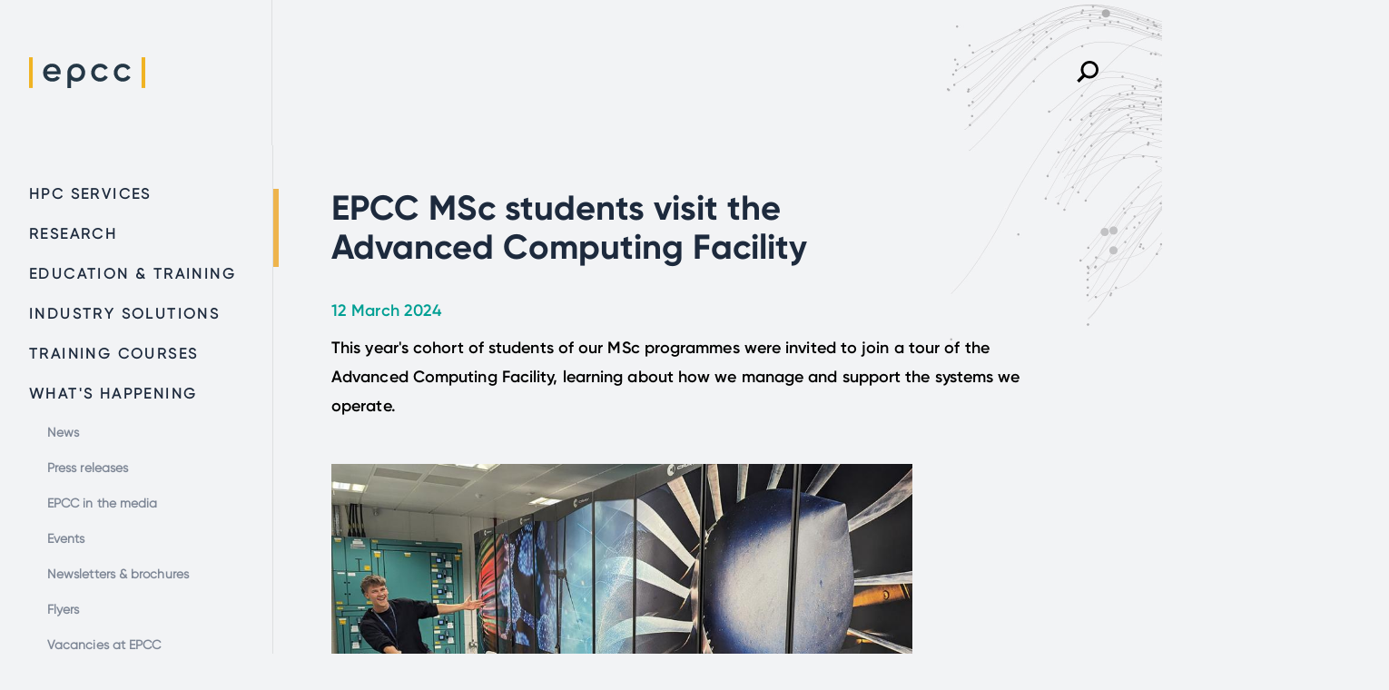

--- FILE ---
content_type: text/html; charset=UTF-8
request_url: https://www.epcc.ed.ac.uk/whats-happening/articles/epcc-msc-students-visit-advanced-computing-facility
body_size: 25043
content:
<!DOCTYPE html>
<html lang="en" dir="ltr">
  <head>
    <meta charset="utf-8" />
<meta name="description" content="This year&#039;s cohort of students of our MSc programmes were invited to join a tour of the Advanced Computing Facility, learning about how we manage and support the systems we operate." />
<link rel="canonical" href="https://www.epcc.ed.ac.uk/whats-happening/articles/epcc-msc-students-visit-advanced-computing-facility" />
<meta name="Generator" content="Drupal 10 (https://www.drupal.org)" />
<meta name="MobileOptimized" content="width" />
<meta name="HandheldFriendly" content="true" />
<meta name="viewport" content="width=device-width, initial-scale=1.0" />
<link rel="icon" href="/themes/custom/epcc/favicon.ico" type="image/vnd.microsoft.icon" />

    <title>EPCC MSc students visit the Advanced Computing Facility | EPCC</title>
    <link rel="stylesheet" media="all" href="/sites/default/files/css/css_-rezHV5vRXbeiM9r-g1RKKpLXxYbOKBRa7t4lkD2hAQ.css?delta=0&amp;language=en&amp;theme=epcc&amp;include=eJxFzEsOwyAQBNELYXOmBtrYEZ_RzCA5t8_CirwrvUXlqYxFl6Dt-OAOlJxjnsM5fLs6Kh86pva34M6yOW9_rLaZ0IJAURVy2v_5yr6GrNQuO1mCfc3ZY4LxB6CkMeI" />
<link rel="stylesheet" media="all" href="/sites/default/files/css/css_z_X8P8bVe1jcFijflEelpFfj2D60qJSF_DY8CpYySDQ.css?delta=1&amp;language=en&amp;theme=epcc&amp;include=eJxFzEsOwyAQBNELYXOmBtrYEZ_RzCA5t8_CirwrvUXlqYxFl6Dt-OAOlJxjnsM5fLs6Kh86pva34M6yOW9_rLaZ0IJAURVy2v_5yr6GrNQuO1mCfc3ZY4LxB6CkMeI" />

    <script type="application/json" data-drupal-selector="drupal-settings-json">{"path":{"baseUrl":"\/","pathPrefix":"","currentPath":"node\/1065","currentPathIsAdmin":false,"isFront":false,"currentLanguage":"en"},"pluralDelimiter":"\u0003","suppressDeprecationErrors":true,"gtag":{"tagId":"G-X4R0X9R3KS","consentMode":false,"otherIds":[],"events":[],"additionalConfigInfo":[]},"ajaxPageState":{"libraries":"eJxdjtEOwyAIRX_I6ictVBnaqDjApP37ufShyV643HNCQmTBULqhdKj--EyUy79ZmsMRY4i8VLetNCC80SN_G5hh2gxPuxlV3qE6YqaKLwMKtMZ_93DA6dZxXhkUbQ43QIAERtaQZI71zUP87GPutWjG5PRSwxZ2UPwCFb9JDA","theme":"epcc","theme_token":null},"ajaxTrustedUrl":{"form_action_p_pvdeGsVG5zNF_XLGPTvYSKCf43t8qZYSwcfZl2uzM":true,"\/whats-happening\/articles\/epcc-msc-students-visit-advanced-computing-facility?ajax_form=1":true},"mathjax":{"config_type":0,"config":{"tex2jax":{"inlineMath":[["$","$"],["\\(","\\)"]],"processEscapes":"true"},"showProcessingMessages":"false","messageStyle":"none"}},"ajax":{"mailchimp-signup-subscribe-block-newsletter-form-edit-submit":{"callback":"::ajaxSubmit","response_wrapper":"mailchimp-response-mailchimp_signup_subscribe_block_newsletter_form-wrapper","event":"mousedown","keypress":true,"prevent":"click","url":"\/whats-happening\/articles\/epcc-msc-students-visit-advanced-computing-facility?ajax_form=1","httpMethod":"POST","dialogType":"ajax","submit":{"_triggering_element_name":"op","_triggering_element_value":"Subscribe"}}},"user":{"uid":0,"permissionsHash":"08aaa08984bd6f05ef8cfc56ef7bd2d19c6e64d88e35f689a791f919f40315cb"}}</script>
<script src="/sites/default/files/js/js_-8z_FYV4ino3bLgH6go3uSWCeB0bc9zf11ZFGnGvveo.js?scope=header&amp;delta=0&amp;language=en&amp;theme=epcc&amp;include=eJxdh10OgCAIgC_k5EiNHJEOxRC3un1uvfXy_SQ1gtycrKHEck2yJx5qNVBPCVh0R_m6Wx61jMCqLLQ5MvDC_yMWvENFP5dhkM_-ArkvJsI"></script>
<script src="/modules/contrib/google_tag/js/gtag.js?t21ys5"></script>

  </head>
  <body>
        <a href="#main-content" class="visually-hidden focusable">
      Skip to main content
    </a>
    
      <div class="dialog-off-canvas-main-canvas" data-off-canvas-main-canvas>
    <div class="page-body container article">
    
      <div class="header-logo">
      <a href="/" rel="home">
        <svg id="bec16437-6f5e-48c1-ba68-25b56c1bf7f5" data-name="Labels" xmlns="http://www.w3.org/2000/svg" viewBox="0 0 600 158.49"><defs><style>.b91a8393-64ee-4ed4-a839-04bf1a0d8310{fill:currentColor;}.be63ebe1-7159-4dc3-aed2-e2757741ba57{fill:#f0b323;}</style></defs><path class="b91a8393-64ee-4ed4-a839-04bf1a0d8310" d="M120.79,108.13c10.57,0,18.49-4.76,22.72-10.92l15.68,9.16c-8.11,12-21.31,19.2-38.57,19.2-29.06,0-47.91-19.91-47.91-46.32,0-26.07,18.85-46.32,46.5-46.32,26.24,0,44.2,21.13,44.2,46.49a58.16,58.16,0,0,1-.7,7.93H92.61C95.61,101.09,106.7,108.13,120.79,108.13Zm23.42-36.28C141.57,56.7,130.48,50.19,119,50.19c-14.27,0-24,8.45-26.59,21.66Z"/><path class="b91a8393-64ee-4ed4-a839-04bf1a0d8310" d="M320.81,79.25c0-26.25,19.9-46.32,46.5-46.32,17.26,0,32.23,9,39.27,22.71L390.2,65.16c-3.87-8.28-12.5-13.57-23.07-13.57-15.5,0-27.3,11.8-27.3,27.66s11.8,27.65,27.3,27.65c10.57,0,19.2-5.46,23.43-13.56l16.37,9.33c-7.39,13.91-22.36,22.9-39.62,22.9C340.71,125.57,320.81,105.31,320.81,79.25Z"/><path class="b91a8393-64ee-4ed4-a839-04bf1a0d8310" d="M437.82,79.25c0-26.25,19.9-46.32,46.5-46.32,17.26,0,32.23,9,39.27,22.71l-16.38,9.52c-3.87-8.28-12.5-13.57-23.07-13.57-15.5,0-27.3,11.8-27.3,27.66s11.8,27.65,27.3,27.65c10.57,0,19.2-5.46,23.42-13.56l16.38,9.33c-7.39,13.91-22.36,22.9-39.62,22.9C457.72,125.57,437.82,105.31,437.82,79.25Z"/><path class="b91a8393-64ee-4ed4-a839-04bf1a0d8310" d="M246.07,32.93h-1.76a46.83,46.83,0,0,0-29.05,9.65c-10.78,8.36-17.44,21.48-17.44,36.66v79.25h19V117a47,47,0,0,0,27.47,8.59c.43,0,.85,0,1.27,0,14.58-.37,27.4-7.17,35.24-17.89.28-.41.56-.79.85-1.2.41-.63.82-1.27,1.21-1.92a47.92,47.92,0,0,0,7-25.29C289.92,53.18,270,32.93,246.07,32.93ZM262,100.39c-.33.32-.67.58-1,.87a27,27,0,0,1-16.85,5.63c-15.5,0-27.3-11.8-27.3-27.65h0c0-15.85,11.8-27.65,27.3-27.65a26.88,26.88,0,0,1,15.49,4.62,21.93,21.93,0,0,1,2.84,2.34l.77.77.32.34A25.54,25.54,0,0,1,267.42,65a29.54,29.54,0,0,1,3.49,14.21A28.11,28.11,0,0,1,262,100.39Z"/><rect class="be63ebe1-7159-4dc3-aed2-e2757741ba57" x="580.98" width="19.02" height="158.49"/><rect class="be63ebe1-7159-4dc3-aed2-e2757741ba57" width="19.02" height="158.49"/>Home</svg>

      </a>
    </div>
  <nav role="navigation" aria-labelledby="block-epcc-main-menu-menu" id="block-epcc-main-menu" class="header-navigation">
            
  <h2 class="visually-hidden" id="block-epcc-main-menu-menu">Main navigation</h2>
  

        
        <ul id="main-navigation" class="header-navigation__list">
                  <li class="header-bavigation__item menu-item--collapsed">
        <a href="/high-performance-computing-services" data-drupal-link-system-path="node/12">HPC services</a>
              </li>
                <li class="header-bavigation__item menu-item--collapsed">
        <a href="/research" data-drupal-link-system-path="node/15">Research</a>
              </li>
                <li class="header-bavigation__item menu-item--collapsed">
        <a href="/education-and-training" data-drupal-link-system-path="node/1320">Education &amp; Training</a>
              </li>
                <li class="header-bavigation__item menu-item--collapsed">
        <a href="/industry-solutions" data-drupal-link-system-path="node/18">Industry solutions</a>
              </li>
                <li class="header-bavigation__item">
        <a href="/training-courses" data-drupal-link-system-path="node/46">Training courses</a>
              </li>
                <li class="header-bavigation__item menu-item--expanded menu-item--active-trail">
        <a href="/whats-happening" data-drupal-link-system-path="node/5">What&#039;s happening</a>
                            <ul>
                    <li class="header-bavigation__item">
        <a href="/whats-happening/news" data-drupal-link-system-path="node/6">News</a>
              </li>
                <li class="header-bavigation__item">
        <a href="/whats-happening/press-releases" data-drupal-link-system-path="node/1435">Press releases</a>
              </li>
                <li class="header-bavigation__item">
        <a href="/whats-happening/epcc-media" data-drupal-link-system-path="node/1429">EPCC in the media</a>
              </li>
                <li class="header-bavigation__item">
        <a href="/whats-happening/events" data-drupal-link-system-path="node/60">Events</a>
              </li>
                <li class="header-bavigation__item">
        <a href="/whats-happening/newsletters-brochures" data-drupal-link-system-path="node/52">Newsletters &amp; brochures</a>
              </li>
                <li class="header-bavigation__item">
        <a href="/whats-happening/flyers" data-drupal-link-system-path="node/1311">Flyers</a>
              </li>
                <li class="header-bavigation__item">
        <a href="/about-us/vacancies" data-drupal-link-system-path="node/675">Vacancies at EPCC</a>
              </li>
      </ul>
    
              </li>
                <li class="header-bavigation__item menu-item--collapsed">
        <a href="/who-we-are" data-drupal-link-system-path="node/20">About us</a>
              </li>
                <li class="header-bavigation__item">
        <a href="/contact" data-drupal-link-system-path="node/19">Contact us</a>
              </li>
      </ul>
    

</ul>

  </nav>



  <header role="banner" class="header">
    <div class="header__inner">

        
      <form action="/search/pages" method="get" id="search-block-form" accept-charset="UTF-8" class="header-search-form">
        <label for="query" class="visually-hidden">Search</label>
        <input class="header-search-form__input" id="search-query" type="text" name="keys" placeholder="Search">
        <button class="header-search-form__submit" id="search-form__submit">
          <svg xmlns="http://www.w3.org/2000/svg" width="24" height="24" viewBox="0 0 24 24" fill="currentColor"><path d="M23.809 21.646l-6.205-6.205c1.167-1.605 1.857-3.579 1.857-5.711 0-5.365-4.365-9.73-9.731-9.73-5.365 0-9.73 4.365-9.73 9.73 0 5.366 4.365 9.73 9.73 9.73 2.034 0 3.923-.627 5.487-1.698l6.238 6.238 2.354-2.354zm-20.955-11.916c0-3.792 3.085-6.877 6.877-6.877s6.877 3.085 6.877 6.877-3.085 6.877-6.877 6.877c-3.793 0-6.877-3.085-6.877-6.877z"></path></svg>
        </button>
      </form>


      <div class="menu-icon"><span class="navicon"></span></div>
    </div>
  </header>

  <img class='page-bg bg-11' src='/themes/custom/epcc/images/page-backgrounds/11.jpg'>

  <main role="main" class="main">
    <a id="main-content" tabindex="-1"></a>
      <div data-drupal-messages-fallback class="hidden"></div>
      
  <div class="hero">
    <div class="hero__inner">
      <h1 class="hero__header"><span>EPCC MSc students visit the Advanced Computing Facility</span>
</h1>
                    <div class="hero__subheader">
                      <p class="hero__date">
              12 March 2024
                          </p>
                    <p>This year's cohort of students of our MSc programmes were invited to join a tour of the Advanced Computing Facility, learning about how we manage and support the systems we operate.</p>

        </div>
          </div>
  </div>


    


  <div class="content-image paragraph paragraph--type--image paragraph--view-mode--default restrict-width">
          
            <div class="field--name-field-image field--type-entity-reference">
      <picture>
                  <source srcset="/sites/default/files/styles/content_image/public/content-images/ACF%20MSc%20visit%20web%20body.jpg?itok=ijm_DUtS 1x" media="screen and (min-width: 1400px)" type="image/jpeg" width="1200" height="725"/>
              <source srcset="/sites/default/files/styles/content_image_medium/public/content-images/ACF%20MSc%20visit%20web%20body.jpg?itok=iUkb_9qs 1x" media="screen and (min-width: 1024px)" type="image/jpeg" width="980" height="592"/>
              <source srcset="/sites/default/files/styles/content_image_small/public/content-images/ACF%20MSc%20visit%20web%20body.jpg?itok=OOCEPNlq 1x" media="screen and (min-width: 768px)" type="image/jpeg" width="568" height="343"/>
              <source srcset="/sites/default/files/styles/content_image_smallest/public/content-images/ACF%20MSc%20visit%20web%20body.jpg?itok=UvcaAiou 1x" media="screen and (min-width: 568px)" type="image/jpeg" width="1200" height="725"/>
              <source srcset="/sites/default/files/styles/content_image_smallest/public/content-images/ACF%20MSc%20visit%20web%20body.jpg?itok=UvcaAiou 1x" type="image/jpeg" width="1200" height="725"/>
                  <img loading="eager" width="1200" height="725" src="/sites/default/files/styles/content_image/public/content-images/ACF%20MSc%20visit%20web%20body.jpg?itok=ijm_DUtS" alt="Photo shows man pretending to kick large computer system" />

  </picture>




</div>
      
      </div>

  


  <div class="generic-content-block generic-content paragraph paragraph--type--formatted-text paragraph--view-mode--default">
          
            <div class="field--name-field-formatted-text field--type-text-long"><div class="tex2jax_process"><p>Tours of our computer rooms always prove popular with our students, introducing them to the actual hardware they use during their time with us and demonstrating the breadth of computer and data technology we operate.</p>
<p>Visits also introduce them to the management of a high performance computing (HPC) centre, for example the ACF's innovative cooling infrastructure, and how we ensure the flooring is strong enough to bear the weight of such heavy hardware (the ARCHER2 system alone weighs approximately 100 tonnes).</p>
<p>As ACF staff explained, the site's most critical systems are supported by Uninterruptible Power Supply (UPS) and a stand-by generator, which enables the continuation of a suitable power supply during power interruptions or deviations. These systems can operate initially for around 24 hours, but can be supplemented for extended operation if necessary by refilling the generator fuel tanks.</p>
<p>Our students were especially interested in our Tier-2 service Cirrus. This system is used frequently across the MSc programmes so it was quite special for the group to finally see it. The tour also included explanations about the supporting ecosystem that ensures constant power to our HPC and data equipment, and the scale and complexity of it also caught our students’ attention.</p>
<h2>Links</h2>
<p>Advanced Computing Facility<br><a href="https://www.epcc.ed.ac.uk/hpc-services/advanced-computing-facility">https://www.epcc.ed.ac.uk/hpc-services/advanced-computing-facility</a></p>
<p>Cirrus<br><a href="https://www.epcc.ed.ac.uk/hpc-services/cirrus">https://www.epcc.ed.ac.uk/hpc-services/cirrus</a></p>
<p>MSc programmes at EPCC<br><a href="https://www.epcc.ed.ac.uk/education-and-training/masters-programmes">https://www.epcc.ed.ac.uk/education-and-training/masters-programmes</a></p>
<h3>Images</h3>
<p>Above: Petter Sandås, a student of EPCC's MSc in HPC.</p>
<p>Immediately below: Titaporn Fongwattanagoon, of our on-campus MSc in HPC with Data Science.&nbsp;</p>
<p>Below: (left) Hao Chu, a student of our on-campus MSc in HPC with Data Science, and (right) Thomas Flynn, a Newcastle University PhD student who is currently undertaking an internship at EPCC.</p>
<p>&nbsp;</p>
</div></div>
      
      </div>

  


  <div class="content-image paragraph paragraph--type--image paragraph--view-mode--default restrict-width">
          
            <div class="field--name-field-image field--type-entity-reference">
      <picture>
                  <source srcset="/sites/default/files/styles/content_image/public/content-images/Titaporn%20Fongwattanagoon%20MSc%20ACF%20web.jpg?itok=DCJj_db5 1x" media="screen and (min-width: 1400px)" type="image/jpeg" width="1200" height="716"/>
              <source srcset="/sites/default/files/styles/content_image_medium/public/content-images/Titaporn%20Fongwattanagoon%20MSc%20ACF%20web.jpg?itok=D4oRPVLq 1x" media="screen and (min-width: 1024px)" type="image/jpeg" width="980" height="585"/>
              <source srcset="/sites/default/files/styles/content_image_small/public/content-images/Titaporn%20Fongwattanagoon%20MSc%20ACF%20web.jpg?itok=9JF3GALx 1x" media="screen and (min-width: 768px)" type="image/jpeg" width="568" height="339"/>
              <source srcset="/sites/default/files/styles/content_image_smallest/public/content-images/Titaporn%20Fongwattanagoon%20MSc%20ACF%20web.jpg?itok=tFZZVbLa 1x" media="screen and (min-width: 568px)" type="image/jpeg" width="1200" height="716"/>
              <source srcset="/sites/default/files/styles/content_image_smallest/public/content-images/Titaporn%20Fongwattanagoon%20MSc%20ACF%20web.jpg?itok=tFZZVbLa 1x" type="image/jpeg" width="1200" height="716"/>
                  <img loading="eager" width="1200" height="716" src="/sites/default/files/styles/content_image/public/content-images/Titaporn%20Fongwattanagoon%20MSc%20ACF%20web.jpg?itok=DCJj_db5" alt="Photo shows young woman standing beside ARCHER2 computing cabinets" />

  </picture>




</div>
      
      </div>

  


  <div class="content-image paragraph paragraph--type--image paragraph--view-mode--default restrict-width">
          
            <div class="field--name-field-image field--type-entity-reference">
      <picture>
                  <source srcset="/sites/default/files/styles/content_image/public/content-images/MSc%20ACF%20visit%202.jpg?itok=kFPzDCjB 1x" media="screen and (min-width: 1400px)" type="image/jpeg" width="1200" height="716"/>
              <source srcset="/sites/default/files/styles/content_image_medium/public/content-images/MSc%20ACF%20visit%202.jpg?itok=F_HVhOgQ 1x" media="screen and (min-width: 1024px)" type="image/jpeg" width="980" height="585"/>
              <source srcset="/sites/default/files/styles/content_image_small/public/content-images/MSc%20ACF%20visit%202.jpg?itok=j1G6Uaxn 1x" media="screen and (min-width: 768px)" type="image/jpeg" width="568" height="339"/>
              <source srcset="/sites/default/files/styles/content_image_smallest/public/content-images/MSc%20ACF%20visit%202.jpg?itok=UI-M13qP 1x" media="screen and (min-width: 568px)" type="image/jpeg" width="1200" height="716"/>
              <source srcset="/sites/default/files/styles/content_image_smallest/public/content-images/MSc%20ACF%20visit%202.jpg?itok=UI-M13qP 1x" type="image/jpeg" width="1200" height="716"/>
                  <img loading="eager" width="1200" height="716" src="/sites/default/files/styles/content_image/public/content-images/MSc%20ACF%20visit%202.jpg?itok=kFPzDCjB" alt="Photo shows two men standing in front of ARCHER2 supercomputer" />

  </picture>




</div>
      
      </div>






    <div role="contentinfo" class="footer">
      <div class="footer-inner">

          <div class="mailchimp-signup-subscribe-form" data-drupal-selector="mailchimp-signup-subscribe-block-newsletter-form" id="block-mailchimpsubscriptionformnewsletter">
  
      <h2>Subscribe to our newsletter</h2>
    
      <div id="mailchimp-signup-subscribe-block-newsletter-form"><form action="/whats-happening/articles/epcc-msc-students-visit-advanced-computing-facility" method="post" id="mailchimp-signup-subscribe-block-newsletter-form" accept-charset="UTF-8">
  <div id="mailchimp-response-mailchimp_signup_subscribe_block_newsletter_form-wrapper"></div><div id="mailchimp-newsletter-0031a5d706-mergefields" class="mailchimp-newsletter-mergefields"><div class="js-form-item form-item form-type-email js-form-type-email form-item-mergevars-email js-form-item-mergevars-email">
      <label for="edit-mergevars-email" class="js-form-required form-required">Email Address</label>
        <input placeholder="Your email address" data-drupal-selector="edit-mergevars-email" type="email" id="edit-mergevars-email" name="mergevars[EMAIL]" value="" size="25" maxlength="254" class="form-email required" required="required" aria-required="true" />

        </div>
</div><input autocomplete="off" data-drupal-selector="form-s2hqzzvszgcmi-kvhymo7lyfptn2ev3nv1zkfmh377i" type="hidden" name="form_build_id" value="form-s2HQZzvszgcMI-KvHyMo7lyfPtN2Ev3Nv1zkFmh377I" />
<input data-drupal-selector="edit-mailchimp-signup-subscribe-block-newsletter-form" type="hidden" name="form_id" value="mailchimp_signup_subscribe_block_newsletter_form" />
<input data-drupal-selector="edit-honeypot-time" type="hidden" name="honeypot_time" value="FOo4lbD8ie1z6QjSu7qeCw0ANFGfdo0U7MqGpIFJmOc" />

<input data-drupal-selector="mailchimp-signup-subscribe-block-newsletter-form-edit-submit" type="submit" id="mailchimp-signup-subscribe-block-newsletter-form-edit-submit" name="op" value="Subscribe" class="button js-form-submit form-submit" />


<div class="js-form-item form-item form-type-textfield js-form-type-textfield form-item-website-url js-form-item-website-url">
      <label for="edit-website-url">Leave this field blank</label>
        <input autocomplete="off" data-drupal-selector="edit-website-url" type="text" id="edit-website-url" name="website_url" value="" size="20" maxlength="128" class="form-text" />

        </div>


</form>
</div>
  </div>



        <div class="footer-socials">
          <a class="footer-social" href="https://www.linkedin.com/company/epcc">
            <span class="visually-hidden">EPCC on LinkedIn</span>
            <svg xmlns="http://www.w3.org/2000/svg" width="24" height="24" viewBox="0 0 24 24"><path d="M4.98 3.5c0 1.381-1.11 2.5-2.48 2.5s-2.48-1.119-2.48-2.5c0-1.38 1.11-2.5 2.48-2.5s2.48 1.12 2.48 2.5zm.02 4.5h-5v16h5v-16zm7.982 0h-4.968v16h4.969v-8.399c0-4.67 6.029-5.052 6.029 0v8.399h4.988v-10.131c0-7.88-8.922-7.593-11.018-3.714v-2.155z"/></svg>
          </a>
          <a class="footer-social" href="https://www.instagram.com/epccedinburgh/">
            <span class="visually-hidden">EPCC on Instagram</span>
            <svg xmlns="http://www.w3.org/2000/svg" height="24" viewBox="0 0 448 512"><path d="M224.1 141c-63.6 0-114.9 51.3-114.9 114.9s51.3 114.9 114.9 114.9S339 319.5 339 255.9 287.7 141 224.1 141zm0 189.6c-41.1 0-74.7-33.5-74.7-74.7s33.5-74.7 74.7-74.7 74.7 33.5 74.7 74.7-33.6 74.7-74.7 74.7zm146.4-194.3c0 14.9-12 26.8-26.8 26.8-14.9 0-26.8-12-26.8-26.8s12-26.8 26.8-26.8 26.8 12 26.8 26.8zm76.1 27.2c-1.7-35.9-9.9-67.7-36.2-93.9-26.2-26.2-58-34.4-93.9-36.2-37-2.1-147.9-2.1-184.9 0-35.8 1.7-67.6 9.9-93.9 36.1s-34.4 58-36.2 93.9c-2.1 37-2.1 147.9 0 184.9 1.7 35.9 9.9 67.7 36.2 93.9s58 34.4 93.9 36.2c37 2.1 147.9 2.1 184.9 0 35.9-1.7 67.7-9.9 93.9-36.2 26.2-26.2 34.4-58 36.2-93.9 2.1-37 2.1-147.8 0-184.8zM398.8 388c-7.8 19.6-22.9 34.7-42.6 42.6-29.5 11.7-99.5 9-132.1 9s-102.7 2.6-132.1-9c-19.6-7.8-34.7-22.9-42.6-42.6-11.7-29.5-9-99.5-9-132.1s-2.6-102.7 9-132.1c7.8-19.6 22.9-34.7 42.6-42.6 29.5-11.7 99.5-9 132.1-9s102.7-2.6 132.1 9c19.6 7.8 34.7 22.9 42.6 42.6 11.7 29.5 9 99.5 9 132.1s2.7 102.7-9 132.1z"/></svg>
          </a>
          <a class="footer-social" href="https://twitter.com/EPCCed">
            <span class="visually-hidden">EPCC on Twitter</span>
            <svg xmlns="http://www.w3.org/2000/svg" height="24" viewBox="0 0 512 512"><path d="M389.2 48h70.6L305.6 224.2 487 464H345L233.7 318.6 106.5 464H35.8L200.7 275.5 26.8 48H172.4L272.9 180.9 389.2 48zM364.4 421.8h39.1L151.1 88h-42L364.4 421.8z"/></svg>
          </a>
        </div>

        <div class="footer-contact">

          <address class="footer-contact__address">
            EPCC<br>
            Bayes Centre, 47 Potterrow<br>
            Edinburgh<br>
            EH8 9BT
          </address>

          <a class="footer-contact__phone" href="tel:+4401316505030">+44 (0) 131 650 5030</a>
          <a class="footer-contact__email" href="mailto:info@epcc.ed.ac.uk">info@epcc.ed.ac.uk</a>
        </div>

            
        <ul id="footer-navigation" class="footer-navigation">
            <li class="footer-bavigation__item">
        <a href="/contact" data-drupal-link-system-path="node/19">Contact us</a>
              </li>
          <li class="footer-bavigation__item">
        <a href="https://www.ed.ac.uk/about/website/privacy">Privacy policy</a>
              </li>
          <li class="footer-bavigation__item">
        <a href="https://www.ed.ac.uk/about/website/accessibility">Accessibility Policy</a>
              </li>
      </ul>
    

</ul>




        <div class="footer-info">
          <div class="footer-info__copyright">
            Copyright &copy; The University of Edinburgh 2025<br>
            The <a href="https://www.ed.ac.uk">University of Edinburgh</a> is a charitable body, registered in Scotland, with registration number SC005336
          </div>
          <div class="footer-info__siteby">Site by <a href="https://www.primate.co.uk" class="footer-info__siteby-link">Primate</a> and <a href="https://makkaru.com" class="footer-info__siteby-link">Makkaru</a></div>
        </div>
      </div>
    </div>
  </main>
</div>

  </div>

    
    <script src="/sites/default/files/js/js_jRiaws5Is0s4dKQPepyDmX9-mqw5101TJAdVum3o7x4.js?scope=footer&amp;delta=0&amp;language=en&amp;theme=epcc&amp;include=eJxdh10OgCAIgC_k5EiNHJEOxRC3un1uvfXy_SQ1gtycrKHEck2yJx5qNVBPCVh0R_m6Wx61jMCqLLQ5MvDC_yMWvENFP5dhkM_-ArkvJsI"></script>
<script src="https://cdnjs.cloudflare.com/ajax/libs/mathjax/2.7.0/MathJax.js?config=TeX-MML-AM_CHTML"></script>
<script src="/sites/default/files/js/js_GRmcGZKQKGHCShYbXtB8M4qn8HZivVfrGz8M75ARhE0.js?scope=footer&amp;delta=2&amp;language=en&amp;theme=epcc&amp;include=eJxdh10OgCAIgC_k5EiNHJEOxRC3un1uvfXy_SQ1gtycrKHEck2yJx5qNVBPCVh0R_m6Wx61jMCqLLQ5MvDC_yMWvENFP5dhkM_-ArkvJsI"></script>

  </body>
</html>


--- FILE ---
content_type: text/css
request_url: https://www.epcc.ed.ac.uk/sites/default/files/css/css_z_X8P8bVe1jcFijflEelpFfj2D60qJSF_DY8CpYySDQ.css?delta=1&language=en&theme=epcc&include=eJxFzEsOwyAQBNELYXOmBtrYEZ_RzCA5t8_CirwrvUXlqYxFl6Dt-OAOlJxjnsM5fLs6Kh86pva34M6yOW9_rLaZ0IJAURVy2v_5yr6GrNQuO1mCfc3ZY4LxB6CkMeI
body_size: 7533
content:
/* @license GPL-2.0-or-later https://www.drupal.org/licensing/faq */
html,body,div,span,applet,object,iframe,h1,h2,h3,h4,h5,h6,p,blockquote,pre,a,abbr,acronym,address,big,cite,code,del,dfn,em,img,ins,kbd,q,s,samp,small,strike,strong,sub,sup,tt,var,b,u,i,center,dl,dt,dd,ol,ul,li,fieldset,form,label,legend,table,caption,tbody,tfoot,thead,tr,th,td,article,aside,canvas,details,embed,figure,figcaption,footer,header,hgroup,menu,nav,output,ruby,section,summary,time,mark,audio,video{margin:0;padding:0;border:0;font-size:100%;font:inherit;vertical-align:baseline;}article,aside,details,figcaption,figure,footer,header,hgroup,menu,nav,section{display:block;}body{line-height:1;}ol,ul{list-style:none;}blockquote,q{quotes:none;}blockquote:before,blockquote:after,q:before,q:after{content:'';content:none;}table{border-collapse:collapse;border-spacing:0;}*,*::before,*::after{-webkit-box-sizing:border-box;box-sizing:border-box;}
@font-face{font-family:"Gilroy-Light";src:url(/themes/custom/epcc/fonts/GilroyLight/font.woff2) format("woff2"),url(/themes/custom/epcc/fonts/GilroyLight/font.woff) format("woff");}@font-face{font-family:"Gilroy-Medium";src:url(/themes/custom/epcc/fonts/GilroyMedium/font.woff2) format("woff2"),url(/themes/custom/epcc/fonts/GilroyMedium/font.woff) format("woff");}@font-face{font-family:"Gilroy-Regular";src:url(/themes/custom/epcc/fonts/GilroyRegular/font.woff2) format("woff2"),url(/themes/custom/epcc/fonts/GilroyRegular/font.woff) format("woff");}@font-face{font-family:"Gilroy-SemiBold";src:url(/themes/custom/epcc/fonts/GilroySemiBold/font.woff2) format("woff2"),url(/themes/custom/epcc/fonts/GilroySemiBold/font.woff) format("woff");}@font-face{font-family:"Gilroy-Bold";src:url(/themes/custom/epcc/fonts/GilroyBold/font.woff2) format("woff2"),url(/themes/custom/epcc/fonts/GilroyBold/font.woff) format("woff");}
@media only screen and (min-width:768px){:root{--space:2rem;}}@media only screen and (min-width:1024px){:root{--space-large:4rem;--space-xlarge:6rem;}}@media only screen and (min-width:1400px){:root{--space-xlarge:10rem;}}body{font-size:16px;font-family:Gilroy-Regular,Futura,-apple-system,Roboto,Helvetica,Arial,sans-serif;font-display:swap;line-height:1.45;}strong,b{font-family:Gilroy-Bold,Futura,-apple-system,Roboto,Helvetica,Arial,sans-serif;font-weight:700;}em,i{font-style:italic;}abbr{text-decoration:1px underline dotted;text-underline-offset:0.15em;text-decoration-thickness:2px;}a#main-content{margin:0;}
h1{margin-bottom:0.5em;font-family:Gilroy-Bold,Futura,-apple-system,Roboto,Helvetica,Arial,sans-serif;font-size:32.43658px;line-height:1.14;font-weight:700;color:#000;}@media screen and (min-width:48rem){h1{font-size:38px;}}h2{margin-bottom:0.5em;font-family:Gilroy-Bold,Futura,-apple-system,Roboto,Helvetica,Arial,sans-serif;font-size:26px;line-height:1.165;font-weight:700;color:#000;}h3{margin-bottom:0.5em;font-family:Gilroy-Medium,Futura,-apple-system,Roboto,Helvetica,Arial,sans-serif;font-size:20px;line-height:1.1;color:#000;}h4{margin-bottom:0.5em;font-family:Gilroy-Bold,Futura,-apple-system,Roboto,Helvetica,Arial,sans-serif;font-size:18px;line-height:1.15;font-weight:700;color:#000;letter-spacing:0.1em;}h5{line-height:1.125;margin-bottom:0.5em;font-family:Gilroy-Light,Futura,-apple-system,Roboto,Helvetica,Arial,sans-serif;font-size:18px;font-weight:700;letter-spacing:0.1em;color:#7f868f;}h6{line-height:1.125;margin-bottom:0.5em;font-family:Gilroy-SemiBold,Futura,-apple-system,Roboto,Helvetica,Arial,sans-serif;font-size:14.22222px;font-weight:500;text-transform:uppercase;color:#009f93;}@media screen and (min-width:48rem){h6{font-size:16px;}}.generic-content-block > div{justify-items:start;-ms-flex-align:start;align-items:start;display:grid;}.generic-content-block > div > *{width:100%;-ms-grid-column:1;-ms-grid-column-span:7;grid-column:1 / 8;margin:1em 0;}
.layout-wrapper{display:-ms-flexbox;display:-webkit-box;display:flex;-ms-flex-flow:column nowrap;flex-flow:column nowrap;-ms-flex-align:center;align-items:center;-ms-flex-pack:start;justify-content:flex-start;width:100vw;height:auto;overflow:hidden;}.layout-body{display:-ms-grid;display:grid;grid-auto-rows:auto;grid-auto-flow:row;width:100%;height:auto;grid-template-columns:0 1rem 1rem minmax(-webkit-min-content,48rem) 1rem 1rem 0;-ms-grid-columns:0 1rem 1rem minmax(min-content,48rem) 1rem 1rem 0;grid-template-columns:0 1rem 1rem minmax(min-content,48rem) 1rem 1rem 0;}@media only screen and (min-width:768px){.layout-body{-ms-grid-columns:minmax(0,1fr) minmax(1rem,11.75rem) minmax(1rem,8rem) minmax(44rem,48rem) minmax(1rem,8rem) minmax(1rem,11.75rem) minmax(0,1fr);grid-template-columns:minmax(0,1fr) minmax(1rem,11.75rem) minmax(1rem,8rem) minmax(44rem,48rem) minmax(1rem,8rem) minmax(1rem,11.75rem) minmax(0,1fr);}}@media only screen and (min-width:1024px){.layout-body{-ms-grid-columns:minmax(0,1fr) minmax(2rem,11.75rem) minmax(2rem,8rem) minmax(40rem,48rem) minmax(2rem,8rem) minmax(2rem,11.75rem) minmax(0,1fr);grid-template-columns:minmax(0,1fr) minmax(2rem,11.75rem) minmax(2rem,8rem) minmax(40rem,48rem) minmax(2rem,8rem) minmax(2rem,11.75rem) minmax(0,1fr);}}@media only screen and (min-width:1400px){.layout-body{-ms-grid-columns:minmax(0,1fr) minmax(4rem,11.75rem) minmax(4rem,8rem) minmax(32rem,48rem) minmax(4rem,8rem) minmax(4rem,11.75rem) minmax(0,1fr);grid-template-columns:minmax(0,1fr) minmax(4rem,11.75rem) minmax(4rem,8rem) minmax(32rem,48rem) minmax(4rem,8rem) minmax(4rem,11.75rem) minmax(0,1fr);}}@media all and (-ms-high-contrast:none),(-ms-high-contrast:active){.layout-body *:nth-child(1){-ms-grid-row:1;grid-row:1;}.layout-body *:nth-child(2){-ms-grid-row:2;grid-row:2;}.layout-body *:nth-child(3){-ms-grid-row:3;grid-row:3;}.layout-body *:nth-child(4){-ms-grid-row:4;grid-row:4;}.layout-body *:nth-child(5){-ms-grid-row:5;grid-row:5;}.layout-body *:nth-child(6){-ms-grid-row:6;grid-row:6;}.layout-body *:nth-child(7){-ms-grid-row:7;grid-row:7;}.layout-body *:nth-child(8){-ms-grid-row:8;grid-row:8;}.layout-body *:nth-child(9){-ms-grid-row:9;grid-row:9;}.layout-body *:nth-child(10){-ms-grid-row:10;grid-row:10;}.layout-body *:nth-child(11){-ms-grid-row:11;grid-row:11;}.layout-body *:nth-child(12){-ms-grid-row:12;grid-row:12;}.layout-body *:nth-child(13){-ms-grid-row:13;grid-row:13;}.layout-body *:nth-child(14){-ms-grid-row:14;grid-row:14;}.layout-body *:nth-child(15){-ms-grid-row:15;grid-row:15;}.layout-body *:nth-child(16){-ms-grid-row:16;grid-row:16;}.layout-body *:nth-child(17){-ms-grid-row:17;grid-row:17;}.layout-body *:nth-child(18){-ms-grid-row:18;grid-row:18;}.layout-body *:nth-child(19){-ms-grid-row:19;grid-row:19;}.layout-body *:nth-child(20){-ms-grid-row:20;grid-row:20;}.layout-body *:nth-child(21){-ms-grid-row:21;grid-row:21;}.layout-body *:nth-child(22){-ms-grid-row:22;grid-row:22;}.layout-body *:nth-child(23){-ms-grid-row:23;grid-row:23;}.layout-body *:nth-child(24){-ms-grid-row:24;grid-row:24;}.layout-body *:nth-child(25){-ms-grid-row:25;grid-row:25;}.layout-body *:nth-child(26){-ms-grid-row:26;grid-row:26;}.layout-body *:nth-child(27){-ms-grid-row:27;grid-row:27;}.layout-body *:nth-child(28){-ms-grid-row:28;grid-row:28;}.layout-body *:nth-child(29){-ms-grid-row:29;grid-row:29;}.layout-body *:nth-child(30){-ms-grid-row:30;grid-row:30;}.layout-body *:nth-child(31){-ms-grid-row:31;grid-row:31;}.layout-body *:nth-child(32){-ms-grid-row:32;grid-row:32;}.layout-body *:nth-child(33){-ms-grid-row:33;grid-row:33;}.layout-body *:nth-child(34){-ms-grid-row:34;grid-row:34;}.layout-body *:nth-child(35){-ms-grid-row:35;grid-row:35;}.layout-body *:nth-child(36){-ms-grid-row:36;grid-row:36;}.layout-body *:nth-child(37){-ms-grid-row:37;grid-row:37;}.layout-body *:nth-child(38){-ms-grid-row:38;grid-row:38;}.layout-body *:nth-child(39){-ms-grid-row:39;grid-row:39;}.layout-body *:nth-child(40){-ms-grid-row:40;grid-row:40;}.layout-body *:nth-child(41){-ms-grid-row:41;grid-row:41;}.layout-body *:nth-child(42){-ms-grid-row:42;grid-row:42;}.layout-body *:nth-child(43){-ms-grid-row:43;grid-row:43;}.layout-body *:nth-child(44){-ms-grid-row:44;grid-row:44;}.layout-body *:nth-child(45){-ms-grid-row:45;grid-row:45;}.layout-body *:nth-child(46){-ms-grid-row:46;grid-row:46;}.layout-body *:nth-child(47){-ms-grid-row:47;grid-row:47;}.layout-body *:nth-child(48){-ms-grid-row:48;grid-row:48;}.layout-body *:nth-child(49){-ms-grid-row:49;grid-row:49;}.layout-body *:nth-child(50){-ms-grid-row:50;grid-row:50;}.layout-body *:nth-child(51){-ms-grid-row:51;grid-row:51;}.layout-body *:nth-child(52){-ms-grid-row:52;grid-row:52;}.layout-body *:nth-child(53){-ms-grid-row:53;grid-row:53;}.layout-body *:nth-child(54){-ms-grid-row:54;grid-row:54;}.layout-body *:nth-child(55){-ms-grid-row:55;grid-row:55;}.layout-body *:nth-child(56){-ms-grid-row:56;grid-row:56;}.layout-body *:nth-child(57){-ms-grid-row:57;grid-row:57;}.layout-body *:nth-child(58){-ms-grid-row:58;grid-row:58;}.layout-body *:nth-child(59){-ms-grid-row:59;grid-row:59;}.layout-body *:nth-child(60){-ms-grid-row:60;grid-row:60;}.layout-body *:nth-child(61){-ms-grid-row:61;grid-row:61;}.layout-body *:nth-child(62){-ms-grid-row:62;grid-row:62;}.layout-body *:nth-child(63){-ms-grid-row:63;grid-row:63;}.layout-body *:nth-child(64){-ms-grid-row:64;grid-row:64;}.layout-body *:nth-child(65){-ms-grid-row:65;grid-row:65;}.layout-body *:nth-child(66){-ms-grid-row:66;grid-row:66;}.layout-body *:nth-child(67){-ms-grid-row:67;grid-row:67;}.layout-body *:nth-child(68){-ms-grid-row:68;grid-row:68;}.layout-body *:nth-child(69){-ms-grid-row:69;grid-row:69;}.layout-body *:nth-child(70){-ms-grid-row:70;grid-row:70;}.layout-body *:nth-child(71){-ms-grid-row:71;grid-row:71;}.layout-body *:nth-child(72){-ms-grid-row:72;grid-row:72;}.layout-body *:nth-child(73){-ms-grid-row:73;grid-row:73;}.layout-body *:nth-child(74){-ms-grid-row:74;grid-row:74;}.layout-body *:nth-child(75){-ms-grid-row:75;grid-row:75;}.layout-body *:nth-child(76){-ms-grid-row:76;grid-row:76;}.layout-body *:nth-child(77){-ms-grid-row:77;grid-row:77;}.layout-body *:nth-child(78){-ms-grid-row:78;grid-row:78;}.layout-body *:nth-child(79){-ms-grid-row:79;grid-row:79;}.layout-body *:nth-child(80){-ms-grid-row:80;grid-row:80;}.layout-body *:nth-child(81){-ms-grid-row:81;grid-row:81;}.layout-body *:nth-child(82){-ms-grid-row:82;grid-row:82;}.layout-body *:nth-child(83){-ms-grid-row:83;grid-row:83;}.layout-body *:nth-child(84){-ms-grid-row:84;grid-row:84;}.layout-body *:nth-child(85){-ms-grid-row:85;grid-row:85;}.layout-body *:nth-child(86){-ms-grid-row:86;grid-row:86;}.layout-body *:nth-child(87){-ms-grid-row:87;grid-row:87;}.layout-body *:nth-child(88){-ms-grid-row:88;grid-row:88;}.layout-body *:nth-child(89){-ms-grid-row:89;grid-row:89;}.layout-body *:nth-child(90){-ms-grid-row:90;grid-row:90;}.layout-body *:nth-child(91){-ms-grid-row:91;grid-row:91;}.layout-body *:nth-child(92){-ms-grid-row:92;grid-row:92;}.layout-body *:nth-child(93){-ms-grid-row:93;grid-row:93;}.layout-body *:nth-child(94){-ms-grid-row:94;grid-row:94;}.layout-body *:nth-child(95){-ms-grid-row:95;grid-row:95;}.layout-body *:nth-child(96){-ms-grid-row:96;grid-row:96;}.layout-body *:nth-child(97){-ms-grid-row:97;grid-row:97;}.layout-body *:nth-child(98){-ms-grid-row:98;grid-row:98;}.layout-body *:nth-child(99){-ms-grid-row:99;grid-row:99;}}
body{position:relative;background-color:#f2f3f5;color:#000;overflow:hidden;overflow-y:auto;}.page-body{display:-ms-flexbox;display:-webkit-box;display:flex;-ms-flex-flow:column nowrap;flex-flow:column nowrap;-ms-flex-align:center;align-items:center;-ms-flex-pack:start;justify-content:flex-start;width:100vw;height:auto;min-height:100vh;}.no-scroll{position:fixed;overflow:hidden;}.container{display:-ms-grid;display:grid;-ms-grid-columns:1fr 1fr;grid-template-columns:1fr 1fr;grid-auto-rows:auto 1fr;grid-template-areas:"logo header" "main main" "footer footer";margin:0 auto;}@media only screen and (min-width:1024px){.container{display:-ms-grid;display:grid;-ms-grid-columns:300px 1fr;grid-template-columns:300px 1fr;-ms-grid-rows:200px 1fr;grid-template-rows:160px 1fr;grid-template-areas:"logo header" "nav main" ". footer";}}@media only screen and (min-width:100rem){.container{-ms-grid-columns:400px 1fr;grid-template-columns:400px 1fr;-ms-grid-rows:200px 1fr;grid-template-rows:140px 1fr;}}.container .main{-ms-grid-row:2;-ms-grid-column:1;-ms-grid-column-span:2;grid-area:main;min-height:100%;}@media only screen and (min-width:1024px){.container .main{border-left:1px solid #dddfe0;}}.container.homepage .main{grid-row-start:header;}.container .main > *{margin:16px;margin:1rem;}.container .main > *:last-child{margin-top:32px !important;margin-top:2rem !important;}@media only screen and (min-width:36rem){.container .main > *:last-child{margin-top:4rem !important;}}@media only screen and (min-width:1024px){.container .main > *{margin:3rem 4rem;}}@media only screen and (min-width:100rem){.container .main > *{margin:4rem 7rem;}.container .main > *:last-child{margin-top:6rem !important;}}.container .main > *:first-child{margin-top:0;}.layout-item{width:100%;-ms-grid-column:4;-ms-grid-column-span:1;grid-column:4 / 5;}.layout-item--to-left{width:100%;-ms-grid-column:3;-ms-grid-column-span:2;grid-column:3 / 5;}.layout-item--to-right{width:100%;-ms-grid-column:4;-ms-grid-column-span:2;grid-column:4 / 6;}.layout-item-wide{width:100%;-ms-grid-column:3;-ms-grid-column-span:3;grid-column:3 / 6;}.layout-item-wide--to-left{width:100%;-ms-grid-column:2;-ms-grid-column-span:4;grid-column:2 / 6;}.layout-item-wide--to-right{width:100%;-ms-grid-column:3;-ms-grid-column-span:4;grid-column:3 / 7;}.layout-item-full-width{width:100%;-ms-grid-column:2;-ms-grid-column-span:5;grid-column:2 / 7;}.layout-item-full-width--to-left{width:100%;-ms-grid-column:1;-ms-grid-column-span:6;grid-column:1 / 7;}.layout-item-full-width--to-right{width:100%;-ms-grid-column:2;-ms-grid-column-span:6;grid-column:2 / 8;}.layout-item-full-screen{width:100%;-ms-grid-column:1;-ms-grid-column-span:7;grid-column:1 / 8;}.margin{margin:16px;margin:1rem;}.margin-top{margin-top:16px;margin-top:1rem;}.margin-right{margin-right:16px;margin-right:1rem;}.margin-bottom{margin-bottom:16px;margin-bottom:1rem;}.margin-left{margin-left:16px;margin-left:1rem;}.margin-vertical{margin-top:16px;margin-top:1rem;margin-bottom:16px;margin-bottom:1rem;}.margin-horizontal{margin-left:16px;margin-left:1rem;margin-right:16px;margin-right:1rem;}.margin--small{margin:16px;margin:1rem;}.margin-top--small{margin-top:16px;margin-top:1rem;}.margin-right--small{margin-right:16px;margin-right:1rem;}.margin-bottom--small{margin-bottom:16px;margin-bottom:1rem;}.margin-left--small{margin-left:16px;margin-left:1rem;}.margin-vertical--small{margin-top:16px;margin-top:1rem;margin-bottom:16px;margin-bottom:1rem;}.margin-horizontal--small{margin-left:16px;margin-left:1rem;margin-right:16px;margin-right:1rem;}.margin--large{margin:32px;margin:2rem;}.margin-top--large{margin-top:32px;margin-top:2rem;}.margin-right--large{margin-right:32px;margin-right:2rem;}.margin-bottom--large{margin-bottom:32px;margin-bottom:2rem;}.margin-left--large{margin-left:32px;margin-left:2rem;}.margin-vertical--large{margin-top:32px;margin-top:2rem;margin-bottom:32px;margin-bottom:2rem;}.margin-horizontal--large{margin-left:32px;margin-left:2rem;margin-right:32px;margin-right:2rem;}.margin--xlarge{margin:64px;margin:4rem;}.margin-top--xlarge{margin-top:64px;margin-top:4rem;}.margin-right--xlarge{margin-right:64px;margin-right:4rem;}.margin-bottom--xlarge{margin-bottom:64px;margin-bottom:4rem;}.margin-left--xlarge{margin-left:64px;margin-left:4rem;}.margin-vertical--xlarge{margin-top:64px;margin-top:4rem;margin-bottom:64px;margin-bottom:4rem;}.margin-horizontal--xlarge{margin-left:64px;margin-left:4rem;margin-right:64px;margin-right:4rem;}.padding{padding:16px;padding:1rem;}.padding-top{padding-top:16px;padding-top:1rem;}.padding-right{padding-right:16px;padding-right:1rem;}.padding-bottom{padding-bottom:16px;padding-bottom:1rem;}.padding-left{padding-left:16px;padding-left:1rem;}.padding-vertical{padding-top:16px;padding-top:1rem;padding-bottom:16px;padding-bottom:1rem;}.padding-horizontal{padding-left:16px;padding-left:1rem;padding-right:16px;padding-right:1rem;}.padding--small{padding:16px;padding:1rem;}.padding-top--small{padding-top:16px;padding-top:1rem;}.padding-right--small{padding-right:16px;padding-right:1rem;}.padding-bottom--small{padding-bottom:16px;padding-bottom:1rem;}.padding-left--small{padding-left:16px;padding-left:1rem;}.padding-vertical--small{padding-top:16px;padding-top:1rem;padding-bottom:16px;padding-bottom:1rem;}.padding-horizontal--small{padding-left:16px;padding-left:1rem;padding-right:16px;padding-right:1rem;}.padding--large{padding:32px;padding:2rem;}.padding-top--large{padding-top:32px;padding-top:2rem;}.padding-right--large{padding-right:32px;padding-right:2rem;}.padding-bottom--large{padding-bottom:32px;padding-bottom:2rem;}.padding-left--large{padding-left:32px;padding-left:2rem;}.padding-vertical--large{padding-top:32px;padding-top:2rem;padding-bottom:32px;padding-bottom:2rem;}.padding-horizontal--large{padding-left:32px;padding-left:2rem;padding-right:32px;padding-right:2rem;}.padding--xlarge{padding:64px;padding:4rem;}.padding-top--xlarge{padding-top:64px;padding-top:4rem;}.padding-right--xlarge{padding-right:64px;padding-right:4rem;}.padding-bottom--xlarge{padding-bottom:64px;padding-bottom:4rem;}.padding-left--xlarge{padding-left:64px;padding-left:4rem;}.padding-vertical--xlarge{padding-top:64px;padding-top:4rem;padding-bottom:64px;padding-bottom:4rem;}.padding-horizontal--xlarge{padding-left:64px;padding-left:4rem;padding-right:64px;padding-right:4rem;}
.header-search-form__input{font-size:16px;line-height:1.8;letter-spacing:0.08px;margin:0;padding:0;width:100%;max-width:0;background:#f2f3f5;border:none;-webkit-transition:0.1s padding ease-in-out,0.3s max-width ease-in-out;-o-transition:0.1s padding ease-in-out,0.3s max-width ease-in-out;transition:0.1s padding ease-in-out,0.3s max-width ease-in-out;border-top:2px solid #1D2A3D;border-bottom:2px solid #1D2A3D;position:absolute;top:100px;left:0;right:0;z-index:1;}.header-search-form__input:focus{outline:none;}@media only screen and (min-width:768px){.header-search-form__input{position:relative;padding:0;top:0;border-top:none;}}.header-search-form{display:-ms-flexbox;display:-webkit-box;display:flex;-ms-flex-align:center;align-items:center;}.header-search-form.open .header-search-form__input{max-width:100%;padding:1em;}@media only screen and (min-width:768px){.header-search-form.open .header-search-form__input{padding:0 5px;margin:0 1em;max-width:300px;width:300px;}.header-search-form.open .header-search-form__input:focus{outline:2px solid #009f93;}.header-search-form__input{position:relative;padding:0;top:0;border-top:none;}}.header-search-form__submit{background:transparent;border:none;cursor:pointer;-webkit-transform:scaleX(-1);-ms-transform:scaleX(-1);transform:scaleX(-1);margin-right:1em;}@media only screen and (min-width:768px){.header-search-form__submit{margin-right:0;}.header-search-form__submit:focus{outline:2px solid #009f93;}}.header__button{letter-spacing:0.08px;margin-bottom:1.5em;font-size:16px;line-height:1.8;}.header{height:100px;background-color:transparent;width:100%;max-width:1400px;grid-area:header;display:-ms-flexbox;display:-webkit-box;display:flex;padding:1em;}@media only screen and (min-width:36rem){.header{padding:0 2em;}}@media only screen and (min-width:1024px){.header{padding:0 4em;}}@media only screen and (min-width:100rem){.header{padding:0 7em;}}.header__inner{height:100%;width:100%;max-width:1000px;display:-ms-flexbox;display:-webkit-box;display:flex;-ms-flex-pack:end;justify-content:flex-end;-ms-flex-align:center;align-items:center;}.header__button{position:relative;background:#f2f3f5;border:1px solid #1D2A3D;border-radius:2px;cursor:pointer;display:none;margin:0 2em 0 0;}@media only screen and (min-width:768px){.header__button{display:block;}.header__button::after{content:'';position:absolute;right:-1.5em;top:0;display:block;height:100%;width:2px;background-color:black;}}.header__button a{display:block;padding:8px 18px;text-decoration:none;color:#000;}.header .header__toggle{z-index:30;}@media only screen and (min-width:1024px){.header .header__toggle{display:none;}}.header .header__toggle-input{display:none;}.header .logo{display:block;float:left;font-size:2em;padding:10px 20px;text-decoration:none;}.header .menu{clear:both;max-height:0;-webkit-transition:max-height .2s ease-out;-o-transition:max-height .2s ease-out;transition:max-height .2s ease-out;}.header .menu-icon{cursor:pointer;position:relative;display:inline-block;float:right;padding:1em 0 1em 0;margin-left:1em;-webkit-user-select:none;-moz-user-select:none;-ms-user-select:none;user-select:none;z-index:30;}.header .menu-icon::before{content:"";position:absolute;left:-1em;top:0;height:100%;width:2px;background-color:#eeb44d;}@media only screen and (min-width:768px){.header .menu-icon::before{display:none;}}.header .menu-icon .navicon{background:#333;display:block;height:3px;position:relative;-webkit-transition:background .2s ease-out;-o-transition:background .2s ease-out;transition:background .2s ease-out;width:24px;z-index:30;}.header .menu-icon .navicon:before,.header .menu-icon .navicon:after{background:#333;content:'';display:block;height:100%;position:absolute;-webkit-transition:all .2s ease-out;-o-transition:all .2s ease-out;transition:all .2s ease-out;width:100%;}.header .menu-icon .navicon:before{top:8px;}.header .menu-icon .navicon:after{top:-8px;}.header .menu-btn{display:none;}.header .menu-icon.open .navicon{background:transparent;}.header .menu-icon.open:before{display:none;}.header .menu-icon.open .navicon:before{-webkit-transform:rotate(-45deg);-ms-transform:rotate(-45deg);transform:rotate(-45deg);top:0;}.header .menu-icon.open .navicon:after{-webkit-transform:rotate(45deg);-ms-transform:rotate(45deg);transform:rotate(45deg);top:0;}.header .menu-btn:checked ~ .menu-icon:not(.steps) .navicon:before,.header .menu-btn:checked ~ .menu-icon:not(.steps) .navicon:after{top:0;}@media only screen and (min-width:1024px){.header .menu-icon{display:none;}}.header-navigation__list a{font-size:16px;margin-bottom:1.5em;line-height:1.8;}.header-navigation__list a{position:relative;display:inline-block;margin-bottom:1em;letter-spacing:0.15em;text-transform:uppercase;text-decoration:none;color:#1D2A3D;font-weight:600;}.header-navigation__list ul{margin-left:20px;}.header-navigation__list ul a{text-transform:none;font-size:14px;letter-spacing:0.08px;color:#7D8695;}.header-navigation__list ul a:hover,.header-navigation__list ul a:focus,.header-navigation__list ul a.is-active{color:#1D2A3D;}@media only screen and (min-width:1024px){.header-navigation__list a::before{content:'';position:absolute;visibility:hidden;left:-200px;height:100%;width:2px;background-color:#eeb44d;-webkit-transition:visibility 0.1s ease-in,left 0.3s ease-in-out;-o-transition:visibility 0.1s ease-in,left 0.3s ease-in-out;transition:visibility 0.1s ease-in,left 0.3s ease-in-out;}.header-navigation__list a:hover::before,.header-navigation__list a:focus::before,.header-navigation__list a.is-active::before,.header-navigation__list ul .menu-item--active-trail > a::before{visibility:visible;left:-16px;}}.header-navigation{grid-area:nav;height:100%;width:100%;position:absolute;z-index:20;background-color:#f2f3f5;display:none;}@media only screen and (min-width:1024px){.header-navigation{top:200px;height:unset;width:300px;display:block;background-color:transparent;padding:0 2em;}.toolbar-fixed .header-navigation{top:239px;}.toolbar-horizontal.toolbar-tray-open .header-navigation{top:279px;}}@media only screen and (min-width:100rem){.header-navigation{padding:0 5em;width:400px;}}.header-navigation__list{width:99%;height:100vh;display:-ms-flexbox;display:-webkit-box;display:flex;-ms-flex-direction:column;flex-direction:column;-ms-flex-pack:center;justify-content:center;margin-left:10%;}@media only screen and (min-width:1024px){.header-navigation__list{display:block;-ms-flex-align:center;align-items:center;margin-left:0;}}.header-navigation.open{display:-ms-flexbox;display:-webkit-box;display:flex;}.header-logo{grid-area:logo;display:inline-block;width:auto;height:100%;display:-ms-flexbox;display:-webkit-box;display:flex;-ms-flex-align:center;align-items:center;padding-left:1em;z-index:10;}@media only screen and (min-width:36rem){.header-logo{padding-left:2em;}}@media only screen and (min-width:1024px){.header-logo{border-right:1px solid #dddfe0;padding:0 2em;}}@media only screen and (min-width:100rem){.header-logo{padding:0 5em;}}.header-logo img,.header-logo svg{display:block;width:auto;width:96px;width:6rem;height:64px;height:4rem;color:#243746;}@media only screen and (min-width:1024px){.header-logo img,.header-logo svg{width:8rem;height:3rem;}}
.footer{grid-area:footer;background-color:white;max-width:1400px;margin:0 !important;padding:1em;}@media only screen and (min-width:36rem){.footer{padding:2em;}}@media only screen and (min-width:1024px){.footer{padding:2em 4em;}}@media only screen and (min-width:100rem){.footer{padding:2em 7em;}}.footer-inner{display:-ms-grid;display:grid;margin:2em 0;-ms-grid-columns:1fr 1fr;grid-template-columns:1fr 1fr;-ms-grid-rows:(auto)[5];grid-template-rows:repeat(5,auto);}@media only screen and (min-width:768px){.footer-inner{margin:5em 0;}}.mailchimp-signup-subscribe-form{-ms-grid-row:1;grid-row:1;-ms-grid-column:1;-ms-grid-column-span:1;grid-column:1/3;margin-bottom:2.5em;}@media only screen and (min-width:768px){.mailchimp-signup-subscribe-form{grid-column:1/2;margin-bottom:1.5em;}}.mailchimp-signup-subscribe-form h2{font-family:Gilroy-Medium,Futura,-apple-system,Roboto,Helvetica,Arial,sans-serif;font-size:20px;font-weight:400;line-height:1.1;color:#000;}.mailchimp-signup-subscribe-form form{display:-ms-flexbox;display:-webkit-box;display:flex;flex-wrap:wrap;}#mailchimp-response-mailchimp_signup_subscribe_block_newsletter_form-wrapper{width:100%;}.mailchimp-signup-subscribe-form label{position:absolute;padding:0;margin:-1px;width:1px;height:1px;overflow:hidden;clip:rect(0,0,0,0);border:0;}.mailchimp-signup-subscribe-form .form-email{line-height:1.125;font-family:Gilroy-Light,Futura,-apple-system,Roboto,Helvetica,Arial,sans-serif;font-size:18px;font-weight:700;color:#000;width:100%;background-color:transparent;border:transparent;border-bottom:1px solid black;margin-right:1em;margin-bottom:0;padding:8px 0;max-width:15em;}.mailchimp-signup-subscribe-form .form-email::placeholder{content:'Your email address';}.mailchimp-signup-subscribe-form .form-submit{font-size:0.875em;line-height:1.8;letter-spacing:0.1em;padding:0.5em;margin:0;background:#009f93;border:none;color:white;-webkit-transition:all 0.3s ease-in-out;-o-transition:all 0.3s ease-in-out;transition:all 0.3s ease-in-out;}@media only screen and (min-width:768px){.mailchimp-signup-subscribe-form .form-submit{padding:0.5em 1em;cursor:pointer;}.mailchimp-signup-subscribe-form .form-submit:hover,.mailchimp-signup-subscribe-form .form-submit:focus{-webkit-box-shadow:0 0 0 5px #009f93;box-shadow:0 0 0 5px #009f93;}}.footer-socials{-ms-grid-row:2;grid-row:2;-ms-grid-column:1;-ms-grid-column-span:2;grid-column:1 / 3;display:-ms-flexbox;display:-webkit-box;display:flex;-ms-flex-pack:start;justify-content:flex-start;margin-bottom:1.5em;}@media only screen and (min-width:768px){.footer-socials{-ms-grid-row:1;grid-row:1;-ms-grid-column:2;-ms-grid-column-span:1;grid-column:2/3;-ms-flex-direction:column;flex-direction:column;-ms-flex-align:end;align-items:flex-end;-ms-flex-pack:end;justify-content:flex-end;}}.footer-socials .footer-social{text-decoration:none;cursor:pointer;margin-left:1em;}.footer-socials .footer-social:first-child{margin-left:0;}@media only screen and (min-width:768px){.footer-socials .footer-social:first-child{margin-left:1em;}}.footer-navigation{-ms-grid-row:5;grid-row:5;-ms-grid-column:1;-ms-grid-column-span:2;grid-column:1 / 3;}@media only screen and (min-width:768px){.footer-navigation{-ms-grid-row:3;grid-row:3;-ms-grid-column:2;-ms-grid-column-span:2;grid-column:2 / 3;}}.footer-contact{-ms-grid-row:3;grid-row:3;-ms-grid-column:1;-ms-grid-column-span:2;grid-column:1/3;display:-ms-flexbox;display:-webkit-box;display:flex;-ms-flex-direction:column;flex-direction:column;-ms-flex-align:start;align-items:flex-start;margin:1em 0;}.footer-contact__address,.footer-contact__phone,.footer-contact__email,.footer-info__siteby,.footer-info__siteby-link{line-height:1.125;margin-bottom:0.5em;font-family:Gilroy-Light,Futura,-apple-system,Roboto,Helvetica,Arial,sans-serif;font-size:18px;font-weight:700;color:#000;}.footer-contact__address{color:#7f868f;line-height:1.6;letter-spacing:0.06em;margin-bottom:1em;}.footer-contact__phone{color:black;text-decoration:none;}.footer-contact__email{color:#009f93;text-decoration:none;}.footer-navigation{width:100%;margin:1em 0;}.footer-navigation a{line-height:1.8;font-family:Gilroy-Light,Futura,-apple-system,Roboto,Helvetica,Arial,sans-serif;display:block;font-weight:400;letter-spacing:0.06em;text-transform:uppercase;text-decoration:none;color:#1D2A3D;}@media only screen and (min-width:768px){.footer-navigation a:hover,.footer-navigation a:focus{color:#000;}}.footer-info{-ms-grid-row:6;grid-row:6;-ms-grid-column:1;-ms-grid-column-span:2;grid-column:1/3;display:-ms-flexbox;display:-webkit-box;display:flex;-ms-flex-direction:column;flex-direction:column;margin:1em 0;}.footer-info__copyright{color:#7f868f;max-width:750px;margin:1em 0;font-size:14.22222px;margin-bottom:2em;line-height:1.8;}.footer-info__copyright a{color:#009f93;text-decoration:none;}.footer-info__siteby{margin:1em 0;}.footer-info__siteby-link{color:black;text-decoration:none;}.footer-info__siteby-link:hover,.footer-info__siteby-link:focus{text-decoration:underline;}
.paragraph--type--image img{width:100%;height:auto;max-width:1200px;}.paragraph--type--image.restrict-width img{max-width:640px;}
.form-item-website-url{position:absolute;padding:0;margin:-1px;width:1px;height:1px;overflow:hidden;clip:rect(0,0,0,0);border:0;}main input:focus{outline:2px solid #009f93;}
code[class*=language-],pre[class*=language-]{color:#000;background:0 0;text-shadow:0 1px #fff;font-family:Consolas,Monaco,'Andale Mono','Ubuntu Mono',monospace;font-size:1em;text-align:left;white-space:pre;word-spacing:normal;word-break:normal;word-wrap:normal;line-height:1.5;-moz-tab-size:4;-o-tab-size:4;tab-size:4;-webkit-hyphens:none;-moz-hyphens:none;-ms-hyphens:none;hyphens:none}code[class*=language-] ::-moz-selection,code[class*=language-]::-moz-selection,pre[class*=language-] ::-moz-selection,pre[class*=language-]::-moz-selection{text-shadow:none;background:#b3d4fc}code[class*=language-] ::selection,code[class*=language-]::selection,pre[class*=language-] ::selection,pre[class*=language-]::selection{text-shadow:none;background:#b3d4fc}@media print{code[class*=language-],pre[class*=language-]{text-shadow:none}}pre[class*=language-]{padding:1em;margin:.5em 0;overflow:auto}:not(pre)>code[class*=language-],pre[class*=language-]{background:#f5f2f0}:not(pre)>code[class*=language-]{padding:.1em;border-radius:.3em;white-space:normal}.token.cdata,.token.comment,.token.doctype,.token.prolog{color:#708090}.token.punctuation{color:#999}.token.namespace{opacity:.7}.token.boolean,.token.constant,.token.deleted,.token.number,.token.property,.token.symbol,.token.tag{color:#905}.token.attr-name,.token.builtin,.token.char,.token.inserted,.token.selector,.token.string{color:#690}.language-css .token.string,.style .token.string,.token.entity,.token.operator,.token.url{color:#9a6e3a;background:hsla(0,0%,100%,.5)}.token.atrule,.token.attr-value,.token.keyword{color:#07a}.token.class-name,.token.function{color:#dd4a68}.token.important,.token.regex,.token.variable{color:#e90}.token.bold,.token.important{font-weight:700}.token.italic{font-style:italic}.token.entity{cursor:help}
.generic-content-block h1,.generic-content-block h2,.generic-content-block h3{margin-top:48px;}.generic-content p{font-size:16px;margin-bottom:1.5em;line-height:1.8;letter-spacing:0.08px;}.generic-content a{color:#009f93;text-decoration:none;}.generic-content a:hover,.generic-content a:focus{text-decoration:underline;}.generic-content sup,.generic-content sub{font-size:0.875em;top:-0.4em;position:relative;}.generic-content sub{top:0.4em;}.generic-content ul{font-size:16px;line-height:1.4;margin-bottom:1.5em;}.generic-content ul li{margin-bottom:1.5em;line-height:1.8;position:relative;letter-spacing:0.025em;padding-left:32px;}.generic-content ul li::before{position:absolute;display:inline-block;width:5px;margin-right:1.5em;background-color:#eeb44d;content:'';height:1.5em;left:0px;top:0.125em;}.generic-content ol{font-size:16px;line-height:1.4;margin-bottom:1.5em;list-style-type:none;}.generic-content ol li{margin-bottom:1.5em;margin-left:1.6em;line-height:1.8;counter-increment:list;position:relative;}.generic-content ol li:before{color:#7f868f;content:counter(list) ".";left:-32px;position:absolute;text-align:right;}.generic-content img{display:inline-block;margin:1em 0 3em;width:100%;}.generic-content-block > div{justify-items:start;-ms-flex-align:start;align-items:start;display:grid;}.generic-content-block > div > *,.generic-content-block h1,.generic-content-block h2,.generic-content-block h3,.generic-content-block h4,.generic-content-block h5,.generic-content-block h6,.generic-content-block p,.generic-content-block ul,.generic-content-block ol,.generic-content-block img{width:100%;-ms-grid-column:1;-ms-grid-column-span:7;grid-column:1 / 8;margin:1em 0;}.generic-content-block > *:first-child,.generic-content-block h1:first-child,.generic-content-block h2:first-child,.generic-content-block h3:first-child,.generic-content-block h4:first-child,.generic-content-block h5:first-child,.generic-content-block h6:first-child,.generic-content-block p:first-child,.generic-content-block ul:first-child,.generic-content-block ol:first-child,.generic-content-block blockquote:first-child,.generic-content-block img:first-child,.generic-content-block .para--two-col:first-child,.generic-content-block .widget:first-child{margin-top:0;}.page-title:last-child,.h1:last-child,.h2:last-child,.h3:last-child,.h4:last-child,.h5:last-child,.h6:last-child,.intro:last-child,.para:last-child,.para-small:last-child,.quote:last-child,.blockquote:last-child,.ul:last-child,.ol:last-child,.ul li:last-child,.ol li:last-child,.generic-content-block > *:last-child,.generic-content-block h2:last-child,.generic-content-block h3:last-child,.generic-content-block h4:last-child,.generic-content-block h5:last-child,.generic-content-block h6:last-child,.generic-content-block p:last-child,.generic-content-block ul:last-child,.generic-content-block ol:last-child,.generic-content-block ul li:last-child,.generic-content-block ol li:last-child{margin-bottom:0;}.generic-content-block img{margin-top:0.5em;margin-bottom:0.5em;}@media only screen and (min-width:768px){.generic-content-block img{margin-top:1em;margin-bottom:1em;}}@media only screen and (min-width:1024px){.generic-content-block img{margin-top:2em;margin-bottom:2em;}}.generic-content-block pre,.generic-content-block code{white-space:pre-wrap;}.generic-content-block h2,.generic-content-block h3,.generic-content-block h4,.generic-content-block h5,.generic-content-block h6,.generic-content-block p,.generic-content-block ul,.generic-content-block ol,.generic-content-block pre,.generic-content-block code{max-width:800px;}.generic-content-block h2:empty,.generic-content-block h3:empty,.generic-content-block h4:empty,.generic-content-block h5:empty,.generic-content-block h6:empty,.generic-content-block p:empty,.generic-content-block ul:empty,.generic-content-block ol:empty{display:none;}.generic-content-block img{width:100%;-ms-grid-column:3;-ms-grid-column-span:3;grid-column:3 / 6;}
#block-epcc-primary-local-tasks{max-width:1200px;}.homepage #block-epcc-primary-local-tasks{margin:6rem 1rem 1rem;}@media only screen and (min-width:1024px){.homepage #block-epcc-primary-local-tasks{position:absolute;margin:3rem 4rem;}}#block-epcc-primary-local-tasks ul{margin:0 0 0.5em;padding:0 0.5em;list-style:none;display:inline-block;border-bottom:2px solid #fff;}#block-epcc-primary-local-tasks ul > li{display:inline-block;margin-right:0.3em;}[dir="rtl"] #block-epcc-primary-local-tasks ul > li{margin-right:0;margin-left:0.3em;}#block-epcc-primary-local-tasks a{display:block;padding:0.5em 1.4em;text-decoration:none;color:#009f93;}#block-epcc-primary-local-tasks a.is-active{padding:0.5em 1.5em;background-color:#fff;}#block-epcc-primary-local-tasks a:focus,#block-epcc-primary-local-tasks a:hover{background-color:#fdfdfd;}.content-moderation-entity-moderation-form{max-width:1200px;}.node-preview-form-select{position:absolute;display:inline-block;background:#fff;padding:20px;z-index:20;}.node-preview-form-select a,.node-preview-form-select .form-item-view-mode{display:inline-block;}.node-preview-form-select a{color:#009f93;text-decoration:none;margin-right:20px;}.node-preview-form-select a:hover,.node-preview-form-select a:focus{text-decoration:underline;}.user-login-form .form-item,.user-pass .form-item,.user-pass p,.user-pass-reset p{margin-bottom:2em;}.user-login-form .form-text,.user-pass .form-text{background-color:transparent;border:transparent;border-bottom:1px solid black;color:black;margin:0 1em;max-width:20em;}.user-login-form .description,.user-pass p{color:#7f868f;}.user-login-form .button,.user-pass .button,.user-pass-reset .button{font-size:0.875em;letter-spacing:0.1em;padding:0.5em;margin:0;background:#009f93;border:none;color:white;-webkit-transition:all 0.3s ease-in-out;-o-transition:all 0.3s ease-in-out;transition:all 0.3s ease-in-out;}@media only screen and (min-width:768px){.user-login-form .button,.user-pass .button,.user-pass-reset .button{padding:0.5em 1em;cursor:pointer;}.user-login-form .button:hover,.user-login-form .button:focus,.user-pass .button:hover,.user-pass .button:focus,.user-pass-reset .button:hover,.user-pass-reset .button:focus{-webkit-box-shadow:0 0 0 5px #009f93;box-shadow:0 0 0 5px #009f93;}}.container .main .diff-header,.container .main .diff-controls{background-color:#fff;width:100%;max-width:1000px;padding:20px;}.container .main .diff-header{margin-bottom:0;}.container .main .diff-controls{margin-top:0;}.container .main .diff-header label,.container .main .diff-controls label{font-size:1.25rem;font-weight:700;}.container .main .diff-header a,.container .main .diff-controls a{color:#009f93;text-decoration:none;}.container .main .diff-header a:hover,.container .main .diff-header a:focus,.container .main .diff-controls a:hover,.container .main .diff-controls a:focus{text-decoration:underline;}
.hero__header{font-family:Gilroy-Bold,Futura,-apple-system,Roboto,Helvetica,Arial,sans-serif;font-size:38px;line-height:1.14;font-weight:700;position:relative;max-width:640px;color:#1D2A3D;word-break:break-word;margin-bottom:32px;margin-bottom:2rem;}.hero__header::before{content:'';position:absolute;display:block;left:-16px;height:100%;width:6px;background-color:#eeb44d;}@media only screen and (min-width:36rem){.hero__header::before{left:-32px;}}@media only screen and (min-width:1024px){.hero__header::before{left:-64px;}}@media only screen and (min-width:100rem){.hero__header::before{left:-112px;}}.hero__subheader{font-family:Gilroy-SemiBold,Futura,-apple-system,Roboto,Helvetica,Arial,sans-serif;font-size:18px;font-size:1.125rem;line-height:1.8;letter-spacing:0.005em;margin-bottom:0;max-width:768px;}.hero__date{color:#009f93;margin-bottom:0.5em;}.page-bg{display:none;}@media only screen and (min-width:1200px){.page-bg{display:block;position:absolute;top:0;right:0;-webkit-transform:translateX(50%) translateY(-25%);-ms-transform:translateX(50%) translateY(-25%);transform:translateX(50%) translateY(-25%);z-index:-1;-o-object-fit:cover;object-fit:cover;max-width:500px;height:auto;}}@media only screen and (min-width:1400px){.page-bg{-webkit-transform:translateX(30%) translateY(0%);-ms-transform:translateX(30%) translateY(0%);transform:translateX(30%) translateY(0%);z-index:-1;-o-object-fit:cover;object-fit:cover;max-width:600px;height:auto;}}@media only screen and (min-width:112.5rem){.page-bg{-webkit-transform:translateX(33%) translateY(0);-ms-transform:translateX(33%) translateY(0);transform:translateX(33%) translateY(0);max-width:800px;}}@media only screen and (min-width:130rem){.page-bg{-webkit-transform:translateX(0) translateY(0);-ms-transform:translateX(0) translateY(0);transform:translateX(0) translateY(0);}}
.messages-list{margin-top:2.5rem;margin-bottom:2.5rem;padding:0;list-style:none;}.field .messages-list,.form-wrapper .messages-list{margin-bottom:0;}.messages{box-sizing:border-box;margin-top:1rem;margin-bottom:1rem;padding:1.5rem 1.5rem 2rem calc(1.5rem - 0.3125rem);color:#353641;border-width:0 0 0 5px;border-style:solid;border-color:#353641;border-radius:2px;max-width:1200px;}[dir="rtl"] .messages{padding-right:calc(1.5rem - 0.3125rem);padding-left:1.5rem;border-right-width:5px;border-left-width:0;}.messages--error{border-color:#e34f4f;background-color:#ea9696;}.messages--status{border-color:#42a877;background-color:#9aefce;}.messages--warning{border-color:#e0ac00;background-color:#efd478;}.messages__title{margin:0 0 0 2.5rem;font-size:1rem;}[dir="rtl"] .messages__title{margin-right:2.5rem;margin-left:0;}.messages--error .messages__header{background:url("data:image/svg+xml,%3csvg xmlns='http://www.w3.org/2000/svg' width='16' height='16' viewBox='0 0 14 14'%3e%3cpath d='M3 11.193L11.45 3' stroke='%23e34f4f' stroke-width='2'/%3e%3ccircle cx='7' cy='7' r='6' fill='none' stroke='%23e34f4f' stroke-width='2'/%3e%3c/svg%3e") no-repeat center left;}[dir="rtl"] .messages--error .messages__header{background-position:center right;}.messages--status .messages__header{background:url("data:image/svg+xml,%3csvg xmlns='http://www.w3.org/2000/svg' width='16' height='16' viewBox='0 0 16 13'%3e%3cpath d='M2 6.571L5.6 10 14 2' fill='none' stroke='%2342a877' stroke-width='3'/%3e%3c/svg%3e") no-repeat center left;}[dir="rtl"] .messages--status .messages__header{background-position:center right;}.messages--warning .messages__header{background:url("data:image/svg+xml,%3csvg xmlns='http://www.w3.org/2000/svg' width='16' height='16' viewBox='0 0 4 14' fill='%23e0ac00'%3e%3cpath d='M.5 0h3v9h-3z'/%3e%3ccircle cx='2' cy='12.5' r='1.5'/%3e%3c/svg%3e") no-repeat center left;}[dir="rtl"] .messages--warning .messages__header{background-position:center right;}.messages__header{display:flex;align-items:center;margin-bottom:1rem;}@media screen and (min-width:48rem){.messages__content{margin-left:2.5rem;}[dir="rtl"] .messages__content{margin-right:2.5rem;margin-left:0;}}.messages a{text-decoration:underline;color:#51515c;}.messages a:hover,.messages a:focus{text-decoration:none;}.messages pre{margin:0;}.messages__list{margin:0;padding:0;list-style:none;}.messages__item + .messages__item{margin-top:0.75rem;}@media screen and (-ms-high-contrast:active){.messages{border-width:1px 1px 1px 5px;}[dir="rtl"] .messages{border-right-width:5px;border-left-width:1px;}.messages__header{filter:grayscale(1) brightness(1.5) contrast(10);}}
